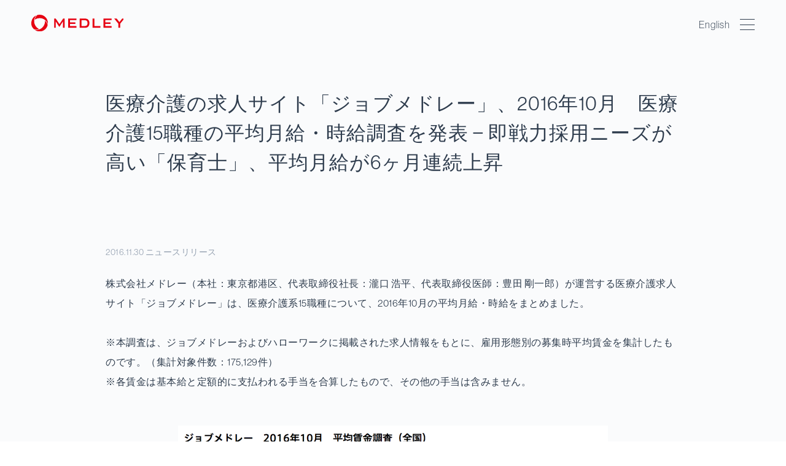

--- FILE ---
content_type: text/html; charset=utf-8
request_url: https://www.medley.jp/release/20161130.html
body_size: 5061
content:
<!DOCTYPE html>





<html lang="ja">
<head>
    <meta charset="UTF-8">
    <title>医療介護の求人サイト「ジョブメドレー」、2016年10月　医療介護15職種の平均月給・時給調査を発表 − 即戦力採用ニーズが高い「保育士」、平均月給が6ヶ月連続上昇 | 株式会社メドレー</title>
    <meta name="description" content="株式会社メドレーが運営する医療介護求人サイト「ジョブメドレー」は、医療介護系15職種について、2016年10月の平均月給・時給をまとめました。">
    <meta name="keywords" content="医療介護の求人サイト「ジョブメドレー」、2016年10月　医療介護15職種の平均月給・時給調査を発表 − 即戦力採用ニーズが高い「保育士」、平均月給が6ヶ月連続上昇,株式会社メドレー,ジョブメドレー, 採用, 求人, 時給, 月給, 平均賃金, メドレー, 医療, 介護, 2016年, 10月">
    <meta name="viewport" content="width=device-width,initial-scale=1">
    <meta http-equiv="X-UA-Compatible" content="IE=edge">
    <link rel="shortcut icon" href="https://www.medley.jp/images/favicon.ico">
    <link rel="start" href="https://www.medley.jp/">
    <link rel="alternate" type="application/atom+xml" title="メドレー" href="https://www.medley.jp/atom.xml">
    <link rel="canonical" href="https://www.medley.jp/release/20161130.html" />
    <!-- Open Graph Protocol -->
    <meta property="og:type" content="article">
    <meta property="og:locale" content="ja_JP">
    <meta property="og:title" content="医療介護の求人サイト「ジョブメドレー」、2016年10月　医療介護15職種の平均月給・時給調査を発表 − 即戦力採用ニーズが高い「保育士」、平均月給が6ヶ月連続上昇 | 株式会社メドレー">
    <meta property="og:url" content="https://www.medley.jp/release/20161130.html">
    <meta property="og:description" content="株式会社メドレーが運営する医療介護求人サイト「ジョブメドレー」は、医療介護系15職種について、2016年10月の平均月給・時給をまとめました。">
    <meta property="og:site_name" content="株式会社メドレー">
    <meta property="og:image" content="https://www.medley.jp/.assets/thumbnail/%E3%82%B9%E3%82%AF%E3%83%AA%E3%83%BC%E3%83%B3%E3%82%B7%E3%83%A7%E3%83%83%E3%83%88-2016-11-30-11.11.36-1200wi.png">
    <!-- Microdata -->
    <meta itemprop="description" content="株式会社メドレーが運営する医療介護求人サイト「ジョブメドレー」は、医療介護系15職種について、2016年10月の平均月給・時給をまとめました。">
    <link itemprop="url" href="https://www.medley.jp/release/20161130.html">
    <link itemprop="image" href="https://www.medley.jp/.assets/thumbnail/%E3%82%B9%E3%82%AF%E3%83%AA%E3%83%BC%E3%83%B3%E3%82%B7%E3%83%A7%E3%83%83%E3%83%88-2016-11-30-11.11.36-1200wi.png">
    <meta name="msapplication-tap-highlight" content="no">
    <link rel="stylesheet" href="/css/normalize.css">
<link rel="stylesheet" href="/css/style.css?20220217">
<link rel="stylesheet" href="https://use.typekit.net/ggg6mts.css">
<script src="https://ajax.googleapis.com/ajax/libs/jquery/3.3.1/jquery.min.js"></script>
<script src="/js/base.js?2003041200"></script>
<script type="text/javascript" src="//typesquare.com/3/tsad/script/ja/typesquare.js?64f02e4a4d444035adeb6ffcac1e02e5" charset="utf-8"></script>
</head>

<body>
    <header class="header red">
      <a href="/" class="header-logo">
        <h1>
          <img src="/img/medley-logo-white.svg" width="150" alt="株式会社メドレー" />
        </h1>
      </a>
      <nav class="header-nav">
    <div class="header-menu">
      <div class="language">
        <a href="/en/">English</a>
      </div>
      <div class="menu">
        <i class="menu-icon"></i>
      </div>
    </div>
        <div class="global-nav">
          <div class="global-nav-list">
            <ul class="list">
              <li class="list-item">
                <a href="/approach/">
                  メドレーの取り組み
                  <div class="link">
                    <i class="icon-arrow-right"></i>
                  </div>
                </a>
              </li>
              <li class="list-item">
                <a href="/team/">
                  メドレーで働く
                  <div class="link">
                    <i class="icon-arrow-right"></i>
                  </div>
                </a>
              </li>
              <li class="list-item">
                <a href="/jobs/">
                  募集職種
                  <div class="link">
                    <i class="icon-arrow-right"></i>
                  </div>
                </a>
              </li>
            </ul>
          <div class="header-sublinks">
              <a href="/service/" class="header-sublink">
                事業内容
              </a>
              <a href="/about/" class="header-sublink">
                会社概要
              </a>
              <a href="/release/" class="header-sublink">
                ニュース
              </a>
              <a href="/ir/" class="header-sublink">
                IR・投資家情報
              </a>
              <a href="/contact/" class="header-sublink">
                お問い合わせ
              </a>
            </div>
          </div>
        </div>
      </nav>
    </header>

    <div class="main">
      <section class="section small">
        <div class="small-view-title-wrap">
          <h1 class="small-view-title">医療介護の求人サイト「ジョブメドレー」、2016年10月　医療介護15職種の平均月給・時給調査を発表 − 即戦力採用ニーズが高い「保育士」、平均月給が6ヶ月連続上昇</h1>
        </div>
      </section>
      <section class="section small">
        <div class="news-info">2016.11.30 ニュースリリース</div>
        <div class="news-contents">
      <p>株式会社メドレー（本社：東京都港区、代表取締役社長：瀧口 浩平、代表取締役医師：豊田 剛一郎）が運営する医療介護求人サイト「ジョブメドレー」は、医療介護系15職種について、2016年10月の平均月給・時給をまとめました。</p>

<p><br />
※本調査は、ジョブメドレーおよびハローワークに掲載された求人情報をもとに、雇用形態別の募集時平均賃金を集計したものです。（集計対象件数：175,129件）<br />
※各賃金は基本給と定額的に支払われる手当を合算したもので、その他の手当は含みません。</p>

<p><br />
<img class="asset asset-image at-xid-269315" width="700" height="510" style="display: block;" alt="2016年10月ジョブメドレー平均賃金" src="http://www.medley.jp/.assets/thumbnail/%E3%82%B9%E3%82%AF%E3%83%AA%E3%83%BC%E3%83%B3%E3%82%B7%E3%83%A7%E3%83%83%E3%83%88-2016-11-30-11.11.36-700wi.png" /></p>

<p><br />
<strong>■概要 </strong><br />
10月の賃金は、常勤・非常勤ともに10職種で前月比プラスとなりました。<br />
「保育士」の月給は、調査開始（2016年4月）以来6ヶ月連続で前月比プラスと上昇傾向が続いています。時給をみても3ヶ月連続で前月比プラスとなっており、即戦力を求めるニーズの高さが現れる結果となっています。</p>

<p><br />
10月のトピックスとして、最低賃金が引き上げられたことが挙げられますが、大幅な賃金上昇はまだみられません。しかし今回の引き上げを機に、事業所全体の賃金体系を見直す動きもみられます。<br />
さらに「鍼灸師」「あん摩マッサージ指圧師」などの代替医療系を中心に、4月入社を見据えた人材確保に動きだす事業所もすでに現れていることから、今後も平均賃金の微増傾向は続きそうです。</p>

<p>※給与レンジ、ジョブメドレーとハローワークの平均賃金比較など、詳細データは２ページ目以降をご覧ください。</p>

<p><br />
<strong>■<a href="http://www.medley.jp" title="" target="_blank">株式会社メドレー</a>について</strong><br />
メドレーは、エンジニアと医師・医療従事者を含む開発チームを有し、「医療ヘルスケア分野の課題を解決する」というミッションのもと、インターネットサービスを提供しています。現在は、よりよい医療・介護の実現に向けて、以下の4つのサービスを展開しています。</p>

<p><br />
・医師たちがつくるオンライン病気事典「<a href="http://medley.life" title="" target="_blank">MEDLEY</a>」<br />
・オンライン通院システム「<a href="https://clinics.medley.life" title="" target="_blank">CLINICS（クリニクス）</a>」<br />
・医療介護の求人サイト「<a href="https://job-medley.com" title="" target="_blank">ジョブメドレー</a>」<br />
・口コミで探せる介護施設の検索サイト「<a href="https://www.kaigonohonne.com" title="" target="_blank">介護のほんね</a>」</p>

<p><br />
<strong><a href="https://job-medley.com" title="" target="_blank">ジョブメドレー</a>について</strong><br />
「ジョブメドレー」は、当社が運営する医療介護分野の求人サイトです。2009年11月にサービスを開始し、現在では、国内最大級である全国約5万件の求人情報を掲載しています。キャリアアップ転職はもちろん、資格を持ちながら働いていない女性の復職支援に重点を置き、子育て支援や柔軟な勤務体系を持つ求人の積極的な掲載や電話での復職相談などを行っています。</p>

<p><br />
※求人掲載をご希望の方はこちらをご覧ください<br />
<a href="https://job-medley.com/company/" title="" target="_blank">https://job-medley.com/company/</a></p>

<p><br />
<strong>会社概要</strong><br />
設立： 2009 年 6 月 5 日<br />
所在地： 東京都港区六本木 7-15-7 新六本木ビル 7F<br />
資本金： 9億7,350万円（資本準備金：5億7,575万円含む）<br />
代表取締役社長：瀧口 浩平 　代表取締役医師：豊田 剛一郎</p>

<p><br />
<strong>【この件に関するお問い合わせ先】</strong><br />
株式会社メドレー　広報担当<br />
E-mail:<a href="mailto:pr@medley.jp" title="" target="_blank"> pr@medley.jp</a>　TEL：03-4520-9820</p>

<p><br />
※PDF版はこちらからご覧ください<br />
<a title="20161130.pdf" href="http://www.medley.jp/.assets/20161130.pdf">NewsRelease_医療介護の求人サイト「ジョブメドレー」、2016年10月　医療介護15職種の平均月給・時給調査を発表_20161130</a><br />
</p>
      
        </div>
      </section>
    </div>
<footer class="footer">
  <section class="footer-inner">
    <div class="footer-column">
      <div class="footer-column-logo">
        <a href="/" class="footer-logo">
          <img src="/img/medley-logo.svg" width="170" alt="株式会社メドレー" />
        </a>
      </div>
      <div class="footer-column-linkset">
        <div class="footer-column-linkset01">
          <div class="footer-column-link">
            <p class="footer-link-title">
              <a href="/approach/">メドレーの取り組み</a>
            </p>
            <ul class="footer-link">
              <li class="footer-link-item"><a href="/approach/medicalcare-human-resources.html"><span class="br-span-text">人材不足への</span><span class="br-span-text">アプローチ</span></a></li>
              <li class="footer-link-item"><a href="/approach/asymmetry-of-medical-information.html"><span class="br-span-text">医療と向き合う力を</span><span class="br-span-text">どうつくるか</span></a></li>
              <li class="footer-link-item"><a href="/approach/medical-dx.html"><span class="br-span-text">医療のデジタル</span><span class="br-span-text">トランス</span><span class="br-span-text">フォーメーション</span></a></li>
              <li class="footer-link-item"><a href="/approach/case-telemedicine01.html"><span class="br-span-text">被災地における</span><span class="br-span-text">オンライン診療</span></a></li>
            </ul>
          </div>
        </div>
        <div class="footer-column-linkset02">
          <div class="footer-column-link">
            <p class="footer-link-title">
              <a href="/team/">メドレーで働く</a>
            </p>
            <ul class="footer-link">
              <li class="footer-link-item set02">
                <a href="/team/culture.html"><span class="br-span-text">大切にしている価値観</a>
              </li>
              <li class="footer-link-item set02">
                <a href="/team/creator-story.html"><span class="br-span-text">メンバーのストーリー</a>
              </li>
              <li class="footer-link-item set02">
                <a href="/jobs/">募集の一覧</a>
              </li>
              <li class="footer-link-item set02">
                <a href="https://note.com/medley/magazines" class="link" target="_blank" rel="nofollow noreferrer">メドレー noteマガジン
                  <img class="icon-blank" src="/img/icon/blank.svg" /></a>
              </li>
              <li class="footer-link-item set02">
                <a href="https://developer.medley.jp/" class="link" target="_blank" rel="nofollow noreferrer">開発者ブログ「Developer Portal」
                  <img class="icon-blank" src="/img/icon/blank.svg" />
                </a>
              </li>
            </ul>
          </div>
          <div class="footer-column-link">
            <p class="footer-link-title">
              <a href="/about/">メドレーについて</a>
            </p>
            <ul class="footer-link">
              <li class="footer-link-item">
                <a href="/service/">事業内容</a>
              </li>
              <li class="footer-link-item">
                <a href="/about/">会社概要</a>
              </li>
              <li class="footer-link-item">
                <a href="/release/">ニュース</a>
              </li>
            <li class="footer-link-item">
                  <a href="/ir/">IR・投資家情報</a>
                </li>
            <li class="footer-link-item">
                  <a href="/approach/privacy-information-security.html">プライバシー・情報セキュリティ</a>
                </li>            
            <li class="footer-link-item">
                  <a href="/sustainability/">サステナビリティ</a>
                </li>
              <li class="footer-link-item">
                <a href="/contact/">お問い合わせ</a>
              </li>
            </ul>
          </div>
        </div>
      </div>
    </div>
    <div class="footer-service">
      <address class="copyright">
        ©2019 MEDLEY, INC.
      </address>
    </div>
  </section>
</footer>


  <div style="background:#FAFBFC; color:#FAFBFC; font-size:8px">jp</div>

<!-- Google tag (gtag.js) -->
<script async src="https://www.googletagmanager.com/gtag/js?id=G-RV0NQFJW7Q"></script>
<script>
  window.dataLayer = window.dataLayer || [];
  function gtag(){dataLayer.push(arguments);}
  gtag('js', new Date());

  gtag('config', 'G-RV0NQFJW7Q');
</script>
<script src="https://form.movabletype.net/dist/parent-loader.js" defer async></script></body>
</html>

--- FILE ---
content_type: text/css
request_url: https://www.medley.jp/css/style.css?20220217
body_size: 10739
content:
html{font-size:62.5%;line-height:1.6;text-size-adjust:100%;color:#2e3c4d;height:100%}body{font-size:1.6rem;font-family:"neue-haas-grotesk-display","Koburina Gothic W3 JIS2004","Yu Gothic",YuGothic,sans-serif;-webkit-font-smoothing:antialiased;-moz-osx-font-smoothing:grayscale;font-feature-settings:"palt";letter-spacing:.05rem;min-height:100vh;display:flex;flex-direction:column;line-break:strict}@media all and (-ms-high-contrast: none){*::-ms-backdrop,body{display:block;min-height:auto}}*{box-sizing:border-box}a{color:#2e3c4d;text-decoration:none;cursor:pointer}a:hover{transition:.2s;color:#94a0b0}p{margin:0;padding:0}b,strong{font-family:"neue-haas-grotesk-display","Koburina Gothic W6 JIS2004","Yu Gothic",YuGothic,sans-serif;font-weight:600}ul{padding:0;padding-inline-start:0;margin-block-start:0;margin-block-end:0}.header{position:absolute;top:0;left:0;right:0;width:100%;padding:24px 4vw;margin:auto;display:flex;justify-content:space-between;transition-duration:.25s;z-index:1000}@media only screen and (max-width: 480px){.header{padding:32px}}.header-menu{display:flex;align-items:center}.header-menu .language{display:flex;align-items:center;margin-right:16px;line-height:1;font-size:1.4rem}.header-menu .language a{display:block;padding:8px 0;color:#fff;font-size:1.6rem;font-weight:400;letter-spacing:.06em}.header.fixed,.header.active{position:fixed}@media only screen and (max-width: 480px){.header.fixed,.header.active{padding:20px 32px}}.header.fixed .header-menu .language a,.header.active .header-menu .language a{font-weight:300;color:#2e3c4d}.header.fixed:not(.active):after,.header.active:not(.active):after{content:"";width:100vw;height:100%;background-color:#fafbfc;position:absolute;top:0;left:0;z-index:-1;animation:header-fixed .4s ease 1 both}@keyframes header-fixed{0%{transform:translateY(-100px)}100%{transform:translateY(0)}}.header.fixed .header-logo,.header.active .header-logo{background:url(/img/medley-logo.svg) no-repeat;width:150px;height:26.72px;background-size:cover;z-index:3}.header.fixed .header-logo img,.header.active .header-logo img{animation:logo-change .1s linear 1 both}.header.fixed .menu .menu-icon,.header.active .menu .menu-icon{background-color:#2e3c4d}.header.fixed .menu:before,.header.fixed .menu:after,.header.active .menu:before,.header.active .menu:after{background-color:#2e3c4d}.header.fixed:after{content:"";width:100vw;height:100%;background-color:#fafbfc;position:absolute;top:0;left:0;z-index:-1}.header.fixed.fixed:after,.header.fixed.active:after{animation:inherit;opacity:.95}.header.fixed .header-logo{background:url(/img/medley-logo.svg) no-repeat;width:150px;height:26.72px;background-size:cover;z-index:3}.header.fixed .header-logo img{animation:logo-change .1s linear 1 both}.header.fixed .menu .menu-icon{background-color:#2e3c4d}.header.fixed .menu:before,.header.fixed .menu:after{background-color:#2e3c4d}.header.red .header-logo{background:url(/img/medley-logo.svg) no-repeat;width:150px;height:26.72px;background-size:cover;z-index:3}.header.red .header-logo img{opacity:0}.header.red .menu .menu-icon{background-color:#2e3c4d}.header.red .menu:before,.header.red .menu:after{background-color:#2e3c4d}.header.red .header-menu .language a{font-weight:300;color:#2e3c4d}.header-sublinks{display:flex;justify-content:center;margin-top:64px}@media only screen and (max-width: 960px){.header-sublinks{flex-wrap:wrap;justify-content:left;margin-top:16px}}.header-sublink{padding:0 24px}@media only screen and (max-width: 960px){.header-sublink{padding:32px 0 0;text-align:left;width:48%;margin-right:4%;margin-bottom:4%}.header-sublink:nth-child(2n){margin-right:0}}.header-nav{z-index:2;margin-left:auto}@media only screen and (max-width: 960px){.header-nav{display:block}}.header-logo{z-index:2}.header-logo h1,.header-logo p{margin:0;padding:0;line-height:0}@media only screen and (max-width: 960px){.header{width:100%}}@keyframes logo-change{0%{opacity:1}100%{opacity:0}}.global-nav-list{display:flex;list-style-type:none;display:none;position:absolute;top:0;left:0;margin:0;padding:96px 4vw 80px;list-style-type:none;background-color:#fff;width:100%;z-index:-1;box-shadow:16px 4px 16px rgba(46,60,77,.2)}.global-nav-list.active{display:block}.global-nav-list.viewsub{width:calc(100vw - 48px)}.global-nav-list.viewsub .global-nav-item{width:260px}@media only screen and (max-width: 960px){.global-nav-list{padding:96px 6vw 80px}.global-nav-list-list.active{box-shadow:initial}}@media only screen and (max-width: 480px){.global-nav-list{padding:120px 8vw 80px}}.global-nav-item{margin:0;padding:0}.global-nav-item a{display:block;padding:16px}@media only screen and (max-width: 960px){.global-nav-item .disabled{pointer-events:none}}.sub-nav{display:none;margin:0;padding:32px 0;list-style-type:none}.sub-nav-mainlink{display:flex;flex-direction:column;padding:24px 4px;font-size:2rem}.sub-nav-mainlink-caption{display:block;font-size:1.8rem;letter-spacing:.1rem;margin:0 0 0 24px;color:#fff}.sub-nav-mainlink-caption:hover{text-decoration:none;padding-bottom:1px;border-bottom:1px solid #fff;transition-duration:.25s;cursor:pointer}.sub-nav-mainlink-caption.active{color:#94a0b0}@media only screen and (max-width: 960px){.sub-nav-mainlink-caption{font-size:1.4rem;margin:0;color:#94a0b0}}.sub-nav-link{font-size:1.8rem;margin-top:24px;display:block}.sub-nav.hover{position:absolute;top:0;left:262px;padding:72px 64px;display:flex;flex-wrap:wrap;width:calc(100vw - 262px);height:100%;background-color:#fafbfc;box-sizing:border-box;box-shadow:16px 4px 16px rgba(46,60,77,.2)}@media only screen and (max-width: 960px){.sub-nav.hover{position:relative;display:none}.sub-nav.active{display:flex;position:relative;top:initial;left:initial;padding:16px;width:100%;box-shadow:initial;background-color:rgba(0,0,0,0);flex-direction:column}}.menu{display:flex;position:relative;flex-direction:column;justify-content:space-between;width:24px;height:24px}@media only screen and (max-width: 960px){.menu{display:flex}}.menu-icon{width:24px;height:1px;background-color:#fff;transition-duration:.25s}.menu:before,.menu:after{content:"";display:block;width:24px;height:1px;background-color:#fff;transition-duration:.25s}.menu:before{margin-top:3px}.menu:after{margin-bottom:3px}.menu.active .menu-icon{opacity:0}.menu.active:before{margin-top:0;transform:rotate(45deg) translate(8px, 8px)}.menu.active:after{margin-bottom:0;transform:rotate(-45deg) translate(8px, -8px)}.footer{position:relative;background-color:#fafbfc;border-top:1px solid rgba(207,215,230,.4)}.footer.en{letter-spacing:.06em;line-height:1.4}.footer-inner{max-width:1600px;margin:0 auto;padding:40px 4vw 24px}@media only screen and (max-width: 960px){.footer-inner{padding:40px 6vw 16px}.footer-inner .grid{flex-direction:column}.footer-inner .grid .left{order:2;margin:auto;text-align:center}}@media only screen and (max-width: 480px){.footer-inner{padding:40px 8vw 16px}}.footer-column{display:flex;margin-bottom:8px}@media only screen and (max-width: 960px){.footer-column{display:block;margin-bottom:16px}}.footer-column-logo{width:33%;margin-right:8px}@media only screen and (max-width: 960px){.footer-column-logo{width:100%;margin-bottom:24px}}.footer-column-link{width:100%;margin-right:8px}@media only screen and (max-width: 960px){.footer-column-link{width:100%;font-size:1.4rem}}.footer-column-linkset{width:67%;display:flex}@media only screen and (max-width: 960px){.footer-column-linkset{width:100%}}.footer-column-linkset01{width:33%}@media only screen and (max-width: 960px){.footer-column-linkset01{width:48%;margin-right:4%;display:block}}.footer-column-linkset02{width:67%;display:flex}@media only screen and (max-width: 960px){.footer-column-linkset02{width:48%;display:block}}.footer-logo p{color:#94a0b0;margin:8px 0;font-size:1.2rem;font-family:"neue-haas-grotesk-display","Koburina Gothic W3 JIS2004","Yu Gothic",YuGothic,sans-serif;letter-spacing:.2rem}.footer-link{padding:0;list-style-type:none}.footer-link-item{margin:0;padding:0 20% 0 0;font-size:1.4rem}.footer-link-item.set02{padding:0}.footer-link-item a{display:block;padding:0 0 8px 0}@media only screen and (max-width: 960px){.footer-link-item a{font-size:1.2rem}}.footer-link-title{margin-bottom:8px}.footer-link-title a{color:#94a0b0}@media only screen and (max-width: 960px){.footer-link-title{position:relative;display:flex;width:100%;align-items:center;margin-bottom:8px}.footer-link-title a{pointer-events:none;padding:0 0 8px 0}}.footer-service{display:flex;align-items:center;letter-spacing:.1rem}.footer-service a{display:inline-block;padding:16px 32px 16px 0;font-size:1.2rem}.footer-service .copyright{font-size:1rem;font-style:normal}@media only screen and (max-width: 960px){.footer-service{flex-wrap:wrap}.footer-service a{width:50%;padding:8px 0;text-align:left}.footer-service .copyright{width:100%}}.button{display:inline-block;padding:32px 32px;transition-duration:.25s;outline:0;border:0;text-decoration:none;letter-spacing:.1rem}.button:hover{cursor:pointer;opacity:1;-webkit-tap-highlight-color:rgba(0,0,0,0);text-decoration:none}.button-primary{background-color:#2e3c4d;color:#fff}.button-primary:hover{background-color:#2e3c4d;opacity:1}.button.fill{width:100%;text-align:center}.button.small{padding:8px 8px;width:80%;text-align:center}.button-white{background-color:#fff}.grid{display:flex}.grid.between{justify-content:space-between}.grid-col{flex:1}.grid-col2{flex:2}.grid-col4{flex:4}.grid.wrap{flex-wrap:wrap}.grid .right{margin-left:auto}.grid .left{margin-right:auto}.grid-item.is-background{background-color:#fff}.grid-item-card{padding:16px}.grid-item-card-title{font-size:16px}.grid-item-card-lead{font-size:12px;color:#94a0b0;margin-top:8px}@media only screen and (max-width: 960px){.grid.sp-column{flex-direction:column}}@media only screen and (max-width: 960px){.grid.sp-column-reverse{flex-direction:column-reverse}}.grid-col1{margin-bottom:5%}.grid-col1 .grid-item a{display:flex}@media only screen and (max-width: 480px){.grid-col1 .grid-item a{display:block}}.grid-col1 .grid-item .grid-item-img-hr{width:50%;object-fit:cover;object-position:bottom center;height:220px;vertical-align:middle}@media only screen and (max-width: 480px){.grid-col1 .grid-item .grid-item-img-hr{width:100%}}.grid-col1 .grid-item-card{width:50%}@media only screen and (max-width: 480px){.grid-col1 .grid-item-card{width:100%}}.grid-col1 .grid-item-card{background:#fff;padding:24px}@media only screen and (max-width: 960px){.grid-col1 .grid-item-card{padding:16px}}.grid-col1 .grid-item-card-title{font-size:24px}@media only screen and (max-width: 480px){.grid-col1 .grid-item-card-title{font-size:16px}}.grid-col1 .grid-item-card-lead{font-size:14px}@media only screen and (max-width: 480px){.grid-col1 .grid-item-card-lead{font-size:12px}}.grid-col3{flex-wrap:wrap}.grid-col3 .grid-item{width:31%;margin-right:3.5%;margin-bottom:3%}.grid-col3 .grid-item.contact a{margin:0 auto}.grid-col3 .grid-item a{display:block;height:100%}.grid-col3 .grid-item img{vertical-align:middle}.grid-col3 .grid-item:nth-child(3n){margin-right:0}.grid-col3 .grid-item-1line{margin-bottom:0}.grid-col3 .grid-item-border{border:1px solid rgba(207,215,230,.4);padding:32px 32px;background:#fff}.grid-col3 .grid-item-space-large{padding:48px 24px}@media only screen and (max-width: 960px){.grid-col3 .grid-item-space-large{padding:40px 8px}}.grid-col3 .grid-item-name{font-size:1.8rem;font-weight:600;font-family:"neue-haas-grotesk-display","Koburina Gothic W6 JIS2004","Yu Gothic",YuGothic,sans-serif;letter-spacing:.1rem;margin:0 0 8px 0;margin-top:8px}.grid-col3 .grid-item-name.en{letter-spacing:.06em;font-size:1.6rem;line-height:1.4}@media only screen and (max-width: 960px){.grid-col3 .grid-item-name{font-size:1.6rem}}.grid-col3 .grid-item-name-space-large{margin:0 0 24px 0;font-size:20px;display:flex;flex-wrap:wrap;justify-content:center;align-items:center;height:64px}@media only screen and (max-width: 960px){.grid-col3 .grid-item-name-space-large{height:auto}}.grid-col3 .grid-item-name-caption{color:#94a0b0;display:block;font-size:14px;width:100%;font-weight:normal}.grid-col3 .grid-item-icon{margin:0 0 8px 0;height:100px;display:flex;justify-content:center;align-items:center}@media only screen and (max-width: 960px){.grid-col3 .grid-item-icon{height:80px}}.grid-col3 .grid-item-icon img{vertical-align:middle}.grid-col3 .grid-item-icon-logo{height:36px}.grid-col3 .grid-item-icon-img{height:64px}.grid-col3 .grid-item-icon-movie{position:absolute;bottom:8px;right:8px}.grid-col3 .grid-item-img-wrapper{position:relative;background-color:#111}.grid-col3 .grid-item-img{width:100%;height:22vw;max-height:380px;object-fit:cover}@media only screen and (max-width: 960px){.grid-col3 .grid-item-img{height:40vw}}@media only screen and (max-width: 480px){.grid-col3 .grid-item-img{height:70vw}}.grid-col3 .grid-item-img-small{width:100%;height:220px;object-fit:cover}.grid-col3 .grid-item-img-movie{width:100%;height:160px;object-fit:cover}@media only screen and (max-width: 960px){.grid-col3 .grid-item{width:48%;margin-right:4%;margin-bottom:4%}.grid-col3 .grid-item:nth-child(3n){margin-right:4%}.grid-col3 .grid-item:nth-child(2n){margin-right:0}}@media only screen and (max-width: 480px){.grid-col3 .grid-item{width:100%;margin-right:0;margin-bottom:4%}.grid-col3 .grid-item:nth-child(3n){margin-right:0}.grid-col3 .grid-item:nth-child(2n){margin-right:0}}.grid-col4{justify-content:space-between}.img-responsive{width:100%}.column-list{margin:0;padding:0;list-style-type:none;display:flex;flex-wrap:wrap}.column-list-item{margin-bottom:4%}.column-list-item.oneitem{width:100%;margin-bottom:0;margin-right:0}.column-list-item img{width:100%;height:22vw;max-height:380px;object-fit:cover}.column-list-item img.oneitem{height:26vw;max-height:420px}@media only screen and (max-width: 960px){.column-list-item img{height:40vw}.column-list-item img.oneitem{height:50vw}}@media only screen and (max-width: 480px){.column-list-item img{height:70vw}.column-list-item img.oneitem{height:80vw}}.column-list-item a{display:block}.column-list-name{margin:0 0 8px 0;padding:0;letter-spacing:.1rem;font-weight:600;font-family:"neue-haas-grotesk-display","Koburina Gothic W6 JIS2004","Yu Gothic",YuGothic,sans-serif}.column-list-name.en{font-size:1.6rem;line-height:1.4}@media only screen and (max-width: 960px){.column-list-name{font-size:1.6rem}}.column-list-link{text-decoration:underline;margin-top:16px;font-size:1.4rem}.column-list-title{width:90%;margin-right:10%}@media only screen and (max-width: 960px){.column-list-title{width:100%;margin-right:0;margin-bottom:32px}}.column-list-title-head{margin:0 0 24px;font-size:2.4rem;font-weight:400}.column-list-title-head.en{letter-spacing:.06em}@media only screen and (max-width: 480px){.column-list-title-head{margin:0 0 16px}}.column-list-title-lead{font-size:1.8rem;line-height:2}.column-list-title-lead.en{letter-spacing:.06em;line-height:1.6}@media only screen and (max-width: 480px){.column-list-title-lead{font-size:1.8rem}}@media only screen and (min-width: 1500px){.column-list-title-lead{font-size:1.8rem}}@media only screen and (max-width: 960px){.column-list-item{padding:0}}.column-list li{width:48%;margin-right:4%}@media only screen and (max-width: 480px){.column-list li{width:100%;margin-right:0}}.column-list li:nth-child(2n+2){margin-right:0}.keyvisual{display:flex;align-items:center;justify-content:flex-start;width:100%;min-height:500px;height:50vh;background-color:#fafbfc;background-image:url("/img/pagetop/index.jpg");background-size:cover}@media only screen and (max-width: 480px){.keyvisual{align-items:flex-end}}.keyvisual-inner{max-width:1600px;width:100%;margin:0 auto;padding:5vw 4vw 3vw}.keyvisual-title{color:#fff;font-family:"neue-haas-grotesk-display","Koburina Gothic W3 JIS2004","Yu Gothic",YuGothic,sans-serif;font-weight:400;font-size:4.8rem;text-align:left;line-height:1.4;letter-spacing:.2rem;margin:0 0 8px;text-shadow:0 4px 16px rgba(24,91,115,.3)}.keyvisual-title.en{font-weight:100;letter-spacing:.06em;line-height:1.2}.keyvisual-lead{font-size:1.6rem;font-family:"neue-haas-grotesk-display","Koburina Gothic W6 JIS2004","Yu Gothic",YuGothic,sans-serif;font-weight:600;line-height:3rem;letter-spacing:.1rem;color:#fff;text-shadow:0 4px 16px rgba(24,91,115,.3)}.keyvisual-lead.en{line-height:2rem;font-size:1.4rem}@media only screen and (max-width: 480px){.keyvisual{min-height:420px;height:60vh}.keyvisual-inner{padding:4vw 4vw 5vh 8vw}.keyvisual-title{font-size:10vw;line-height:1.4;margin:0 0 4vw}.keyvisual-lead{font-size:4vw;line-height:7vw}}.section{max-width:1600px;width:100%;margin:0 auto;padding:4vw}.section-inner{padding:0}.section.small{max-width:1000px;padding:48px 32px}@media only screen and (max-width: 480px){.section.small{padding:40px 32px}}.section.noimage{padding-top:112px}@media only screen and (max-width: 960px){.section{padding:6vw}}@media only screen and (max-width: 480px){.section{padding:8vw}}.headtitle{font-size:2.4rem;font-weight:400;margin:40px 0 16px}.headtitle.en{letter-spacing:.06em}@media only screen and (max-width: 480px){.headtitle{font-size:1.8rem}}.headtitle-small{font-size:1.8rem;font-weight:400;margin:32px 0 16px}.headtitle-small.en{letter-spacing:.06em;line-height:1.5}@media only screen and (max-width: 480px){.headtitle-small{font-size:1.6rem}}.headtitle-small-bold{font-size:1.6rem;font-weight:600;font-family:"neue-haas-grotesk-display","Koburina Gothic W6 JIS2004","Yu Gothic",YuGothic,sans-serif}.input{color:#2e3c4d;border:1px solid rgba(207,215,230,.4);font-size:1.8rem;padding:16px;outline:none;transition-duration:.25s;-webkit-appearance:none;border-radius:0}.input.fill{width:100%}.input:focus{border-color:#2e3c4d}.required{background-color:#e60012;padding:4px 8px;font-size:1.4rem;color:#fff}.option{background-color:#f6f9fb;padding:4px 8px;font-size:1.4rem}.select{color:#2e3c4d;position:relative}.select select{color:#2e3c4d;border:none;border:1px solid rgba(207,215,230,.4);background-color:#fff;border-radius:0;font-size:1.8rem;padding:16px;outline:none;transition-duration:.25s;-webkit-appearance:none;-moz-appearance:none;appearance:none;letter-spacing:.06em}.select select:focus{border-color:#2e3c4d}.select:before{position:absolute;top:calc(50% - 8px);right:16px;content:"";display:block;width:8px;height:8px;border-left:1px solid #2e3c4d;border-bottom:1px solid #2e3c4d;transform:rotate(-45deg);margin-right:4px}.select.fill select{width:100%}.textarea{width:100%;height:240px;border:1px solid rgba(207,215,230,.4);background-color:#fff;outline:none;font-size:1.8rem;padding:16px;transition-duration:.25s;-webkit-appearance:none;border-radius:0;letter-spacing:.06em}.textarea:focus{border-color:#2e3c4d}.link-icon{display:flex;align-items:center;vertical-align:middle;font-size:1.4rem;font-family:"neue-haas-grotesk-display","Koburina Gothic W3 JIS2004","Yu Gothic",YuGothic,sans-serif;letter-spacing:.2rem;padding:16px 0;color:#414b62}.link-icon i{margin-left:8px;transition-duration:.25s}.link-icon:hover i{transform:rotate(-45deg) translate(2px, 2px)}.link-icon:hover .icon-arrow-left{transform:rotate(135deg) translate(2px, 2px)}.link-icon-inline{display:flex;align-items:center;vertical-align:middle;font-size:1.4rem;font-family:"neue-haas-grotesk-display","Koburina Gothic W3 JIS2004","Yu Gothic",YuGothic,sans-serif;letter-spacing:.2rem;color:#414b62}.link-icon-inline .icon-arrow-right{margin-right:8px}.icon-arrow,.icon-arrow-left,.icon-arrow-right{display:block;width:12px;height:12px;border:1px solid rgba(0,0,0,0);border-right:1px solid #2e3c4d;border-bottom:1px solid #2e3c4d;transform:rotate(45deg) translate(-2px, -2px)}.icon-arrow-right{width:8px;height:8px;transform:rotate(-45deg) translate(-2px, -2px)}.icon-arrow-left{margin-right:8px;width:8px;height:8px;transform:rotate(135deg) translate(-2px, -2px)}.icon-margin{margin-left:8px}.icon-blank{width:12px;margin-left:4px}.p-large{padding:32px 0}.mb-large{margin-bottom:64px !important}.toggle-list{margin:0 0 48px 0;padding:0;list-style-type:none;background-color:#fff}.toggle-list.en{letter-spacing:.06em;line-height:1.6}.toggle-list-section-title{font-size:1.8rem;font-weight:600;font-family:"neue-haas-grotesk-display","Koburina Gothic W6 JIS2004","Yu Gothic",YuGothic,sans-serif;margin:0 0 32px 0;color:#94a0b0}.toggle-list-title{display:flex;align-items:center;justify-content:space-between;padding:16px 24px;cursor:pointer;font-size:1.8rem;border-bottom:8px solid #fafbfc}.toggle-list-title-name{display:block;font-size:1.8rem;font-family:"neue-haas-grotesk-display","Koburina Gothic W6 JIS2004","Yu Gothic",YuGothic,sans-serif;font-weight:600}@media only screen and (max-width: 480px){.toggle-list-title-name{font-size:1.6rem;line-height:2rem}}.toggle-list-title-job{display:block;font-size:1.4rem;margin-top:4px;font-weight:400;font-family:"neue-haas-grotesk-display","Koburina Gothic W3 JIS2004","Yu Gothic",YuGothic,sans-serif}.toggle-list-title.active .toggle-list-arrow{transform:rotate(0deg)}.toggle-list-contents{display:none;padding:16px 24px 24px;background-color:#fafbfc}@media only screen and (max-width: 480px){.toggle-list-contents-text{font-size:1.4rem;line-height:3rem;text-align:justify}}.toggle-list-arrow{display:flex;align-items:center;justify-content:center;width:32px;height:32px;border-radius:50%;transform:rotate(-90deg);transition-duration:.25s}@media only screen and (max-width: 480px){.ir-calendar{overflow:scroll;overflow-y:hidden;-webkit-overflow-scrolling:touch;margin-bottom:32px;background:linear-gradient(to left, rgba(255, 255, 255, 0), rgba(0, 0, 0, 0.05)) 0 0/20px 100%,linear-gradient(to right, rgba(255, 255, 255, 0), rgba(0, 0, 0, 0.05)) right/20px 100%;background-repeat:no-repeat;background-attachment:scroll;height:216px}}.ir-calendar-img{width:100%;padding:32px 0 32px}@media only screen and (max-width: 480px){.ir-calendar-img{min-width:800px;background:linear-gradient(to left, rgba(255, 255, 255, 0), #fafbfc 15px) 0 0/50px 100%,linear-gradient(to right, rgba(255, 255, 255, 0), #fafbfc 15px) right/50px 100%;background-repeat:no-repeat;background-attachment:local}}@media only screen and (max-width: 480px){.ir-governance-img-wrap{overflow:scroll;overflow-y:hidden;-webkit-overflow-scrolling:touch;margin-bottom:32px;background:linear-gradient(to left, rgba(255, 255, 255, 0), rgba(0, 0, 0, 0.05)) 0 0/20px 100%,linear-gradient(to right, rgba(255, 255, 255, 0), rgba(0, 0, 0, 0.05)) right/20px 100%;background-repeat:no-repeat;background-attachment:scroll;height:340px}}.ir-governance-img{width:100%;padding:0 0 32px}@media only screen and (max-width: 480px){.ir-governance-img{min-width:480px;background:linear-gradient(to left, rgba(255, 255, 255, 0), #fafbfc 15px) 0 0/50px 100%,linear-gradient(to right, rgba(255, 255, 255, 0), #fafbfc 15px) right/50px 100%;background-repeat:no-repeat;background-attachment:local}}.ir-header{max-width:1600px;width:100%;margin:0 auto;padding:0 4vw}@media only screen and (max-width: 960px){.ir-header{padding:0 6vw}}@media only screen and (max-width: 480px){.ir-header{padding:0 8vw}}.ir-header-img{display:flex;align-items:flex-end;justify-content:flex-start;width:100%;height:35vh;padding:0;background-image:url("/img/pagetop/ir.jpg");background-size:cover;background-position:center}.ir-header-img-wrap{max-width:1600px;width:100%;margin:0 auto;padding:0 4vw}@media only screen and (max-width: 960px){.ir-header-img-wrap{padding:0 6vw}}@media only screen and (max-width: 480px){.ir-header-img-wrap{padding:0 8vw}}.ir-header-img-title{color:#fff;font-size:2.4rem;font-weight:400;margin:0;padding:160px 0 24px}@media only screen and (max-width: 480px){.ir-header-img{height:25vh;min-height:240px;align-items:flex-end}}@media only screen and (max-width: 960px){.ir-header-img{background-position:38% 0}}.ir-menu{list-style:none;letter-spacing:.06em;padding-right:8%;margin-top:8px}@media only screen and (max-width: 960px){.ir-menu{padding-right:0;border-top:1px solid rgba(207,215,230,.4);margin-top:80px;padding-top:64px}}@media only screen and (max-width: 480px){.ir-menu{padding-right:0;font-size:15px}}.ir-menu li{margin-bottom:12px;font-family:"neue-haas-grotesk-display","Koburina Gothic W6 JIS2004","Yu Gothic",YuGothic,sans-serif;font-weight:600}@media only screen and (max-width: 960px){.ir-menu li{margin-bottom:16px}}.ir-menu-number{color:#8f9cb3;font-weight:400;margin-right:8px}.ir-menu-active{color:#8f9cb3}.ir-menu-sticky{position:-webkit-sticky;position:sticky;top:100px}@media only screen and (max-width: 960px){.ir-menu-sticky{position:relative;top:0}}.ir-title{font-size:3.2rem;font-weight:400;margin:0 0 40px}@media only screen and (max-width: 960px){.ir-title{font-size:2.4rem}}.ir-title-main{color:#94a0b0;font-size:2.4rem;font-weight:400;margin:0;padding:160px 0 0}@media only screen and (max-width: 960px){.ir-title-main{font-size:2rem}}.ir-title-sub{font-size:2rem;font-family:"neue-haas-grotesk-display","Koburina Gothic W6 JIS2004","Yu Gothic",YuGothic,sans-serif;font-weight:600;margin:48px 0 24px}@media only screen and (max-width: 960px){.ir-title-sub{font-size:1.8rem}}.ir-contents{padding-right:8%}@media only screen and (max-width: 960px){.ir-contents{padding-right:0}}.ir-message{font-family:"neue-haas-grotesk-display","Koburina Gothic W6 JIS2004","Yu Gothic",YuGothic,sans-serif;font-weight:600;background-color:#f2f4f7;padding:24px 0;margin-bottom:48px}.ir-message ol{margin:0 0 0 32px;padding:0 24px}@media only screen and (max-width: 480px){.ir-message ol{margin:0 0 32px 0;padding:0 24px 0 40px}}.ir-message li{font-size:1.8rem;line-height:3rem;letter-spacing:.1rem;margin:16px 0}@media only screen and (max-width: 480px){.ir-message li{font-size:1.6rem;line-height:3rem}}.ir-message-sign{text-align:right;font-size:1.6rem;line-height:3rem;margin-bottom:24px}.ir-message-sign-corp{text-align:right;font-size:1.4rem;font-family:"neue-haas-grotesk-display","Koburina Gothic W6 JIS2004","Yu Gothic",YuGothic,sans-serif;font-weight:600;margin-bottom:8px}.ir-message-sign-small{font-size:1.4rem;margin-right:16px}.ir-message-sign-small-en{font-size:1.2rem;margin-right:8px}.ir-message-notice{font-size:1.2rem;text-align:right}@media only screen and (max-width: 480px){.ir-message-notice{text-align:left}}.ir-submenu{border-top:1px solid rgba(207,215,230,.4);margin-top:96px;padding-top:40px;width:66.6%}@media only screen and (max-width: 960px){.ir-submenu{margin-top:64px;width:100%}}.ir-submenu-wrap{display:flex;justify-content:flex-end}.ir-submenu ul{list-style:none;width:100%}.ir-submenu li{width:33%;display:inline-flex;margin-bottom:24px}@media only screen and (max-width: 960px){.ir-submenu li{font-size:1.4rem;width:46%}}@media only screen and (max-width: 960px){.ir-submenu li:nth-child(odd){width:48%;margin-right:4%}}.ir-submenu-backcontents{margin-top:96px}@media only screen and (max-width: 960px){.ir-submenu-backcontents{margin-top:64px}}.ir-analyst{font-size:1.6rem;margin-bottom:16px}.ir-analyst-list li{list-style:none;margin-bottom:8px}.ir-blank{padding:24px;background-color:#f2f4f7;font-size:1.4rem;text-align:center}.ir-contact{margin-bottom:24px}.ir-contact p{font-size:1.6rem;line-height:3rem;letter-spacing:.1rem;text-align:justify;margin-bottom:24px}.ir-contact ul{margin-bottom:24px}.ir-contact-notice{text-align:justify;background-color:#f2f4f7;padding:32px;margin-bottom:24px}.ir-contact-notice-title{font-size:1.6rem;font-family:"neue-haas-grotesk-display","Koburina Gothic W6 JIS2004","Yu Gothic",YuGothic,sans-serif;font-weight:600;margin:0 0 16px}.ir-contact-notice ul{font-size:1.4rem;line-height:2rem;padding:0 0 0 24px}@media only screen and (max-width: 480px){.ir-contact-notice ul{padding:0 0 0 16px}}.ir-contact-notice ul li{margin-bottom:8px}.ir-contact-open{display:flex;justify-content:center;align-items:center;padding:24px;margin-top:48px;margin-bottom:48px;background-color:#fff}.ir-contact-link{padding-left:32px}@media only screen and (max-width: 480px){.ir-contact-link{padding:32px 0 0 0;display:block}}.irNavi{width:100%;display:flex;margin-bottom:30px}.irNavi a{width:17%;border:1px solid rgba(207,215,230,.4);font-size:14px;border-right:none;padding:16px 10px;text-align:center}.irNavi a:last-child{border-right:1px solid rgba(207,215,230,.4)}.irNavi .irNavi_current{border-top:2px solid #2e3c4d}@media only screen and (max-width: 960px){.irNavi{flex-wrap:wrap}.irNavi a{width:50%;border:1px solid rgba(207,215,230,.4)}.irNavi a:nth-child(5),.irNavi a:nth-child(6){border-bottom:1px solid rgba(207,215,230,.4)}.irNavi a:nth-child(odd){border-right:none}}.table{margin:0;padding:0;display:flex;letter-spacing:.06rem}.table.en{letter-spacing:.06em;line-height:1.6}.table-wrap{border-top:1px solid rgba(207,215,230,.4);margin:0 0 40px}.table.border{border-bottom:1px solid rgba(207,215,230,.4)}.table.center{align-items:center}.table-dt{margin:0;padding:16px 16px 16px 0;width:30%}.table-dd{margin:0;padding:16px 0;width:70%}@media only screen and (max-width: 960px){.table{flex-direction:column}.table-dt{width:100%;padding:16px 16px 0 0;font-family:"neue-haas-grotesk-display","Koburina Gothic W6 JIS2004","Yu Gothic",YuGothic,sans-serif;font-weight:600}.table-dd{width:100%;padding:8px 0 16px}}.table-cols{margin-bottom:48px;background:linear-gradient(to left, rgba(255, 255, 255, 0), rgba(0, 0, 0, 0.05)) 0 0/20px 100%,linear-gradient(to right, rgba(255, 255, 255, 0), rgba(0, 0, 0, 0.05)) right/20px 100%;background-repeat:no-repeat;background-attachment:scroll;overflow:auto}@media only screen and (max-width: 480px){.table-cols{margin-bottom:32px;overflow:auto}}.table-cols table{border-collapse:collapse;font-size:1.4rem;background:linear-gradient(to left, rgba(255, 255, 255, 0), #fafbfc 15px) 0 0/50px 100%,linear-gradient(to right, rgba(255, 255, 255, 0), #fafbfc 15px) right/50px 100%;background-repeat:no-repeat;background-attachment:local;min-width:520px;line-height:1.6}.table-cols table tr{border-bottom:1px solid rgba(207,215,230,.4)}.table-cols table tr th{text-align:left;padding:16px}@media only screen and (max-width: 480px){.table-cols table tr th{padding:8px}}.table-cols table tr th.nowrap{white-space:nowrap}.table-cols table tr td{padding:16px;vertical-align:top}.table-cols table tr td.td-indent-1{padding-left:32px}.table-cols table tr td.td-indent-2{padding-left:48px}@media only screen and (max-width: 480px){.table-cols table tr td{padding:8px}}.table-cols ul{margin:0 !important;padding:8px 8px 8px 24px}.table-cols ul li{font-size:1.4rem;margin-bottom:8px}.table-cols ul li:last-child{margin-bottom:0}.contents-lead .table-cols ul li{font-size:1.4rem;line-height:1.6}.scroll-image{display:block;height:auto}@media only screen and (max-width: 480px){.scroll-image{overflow:auto;background:linear-gradient(to left, rgba(255, 255, 255, 0), rgba(0, 0, 0, 0.05)) 0 0/20px 100%,linear-gradient(to right, rgba(255, 255, 255, 0), rgba(0, 0, 0, 0.05)) right/20px 100%;background-repeat:no-repeat;background-attachment:scroll}}.scroll-image img{vertical-align:middle}.contents-lead .scroll-image img{margin-bottom:0}@media only screen and (max-width: 480px){.scroll-image img{min-width:480px;height:auto !important;background:linear-gradient(to left, rgba(255, 255, 255, 0), #fafbfc 15px) 0 0/50px 100%,linear-gradient(to right, rgba(255, 255, 255, 0), #fafbfc 15px) right/50px 100%;background-repeat:no-repeat;background-attachment:local}}@media only screen and (max-width: 480px){.scroll-image.white img{background:linear-gradient(to left, rgba(255, 255, 255, 0), #fff 15px) 0 0/50px 100%,linear-gradient(to right, rgba(255, 255, 255, 0), #fff 15px) right/50px 100%;background-repeat:no-repeat;background-attachment:local}}.contents-lead .scroll-image.white{margin-bottom:0;padding:0}.list{margin:0;padding:0;list-style-type:none;letter-spacing:.15rem;border-top:1px solid rgba(207,215,230,.4)}.list-item{margin:0;padding:0;border-bottom:1px solid rgba(207,215,230,.4)}.list-item a{font-size:1.8rem;font-weight:400;padding:20px 16px 20px 0;display:flex;align-items:center;justify-content:space-between;transition-duration:.25s}.list-item a:hover{padding-right:0}.list-disc{margin:0;padding:0 0 0 16px;list-style-type:disc}.list-disc li{margin-bottom:4px}@media only screen and (max-width: 480px){.list-disc li{text-align:justify}}.main{flex:1;background-color:#fafbfc;padding-bottom:64px}.contents-visual{width:100%;height:50vh;min-height:500px;overflow:hidden}.contents-visual-img{width:100%;height:100%;object-fit:cover;object-position:center;background-color:#fafbfc}@media only screen and (max-width: 960px){.contents-visual-img.is-incubation{object-position:-160px center}}.contents-visual-bg{width:100%;height:100%;display:flex;align-items:center;background-color:#f2f4f7}@media only screen and (max-width: 960px){.contents-visual{min-height:400px;height:30vh}.contents-visual-small{height:70%}}.contents-header{display:flex;align-items:flex-end;justify-content:flex-start;width:100%;height:50vh;padding:140px 32px 60px;margin-bottom:16px;background-color:#fafbfc}@media only screen and (max-width: 480px){.contents-header{height:40vh;min-height:400px;align-items:flex-end;padding:0 32px 32px}}.contents-header-small{height:30vh;background-color:#fafbfc}.contents-header-team{background-image:url("/img/pagetop/team.jpg");background-size:cover;background-position:center}@media only screen and (max-width: 960px){.contents-header-team{background-position:35% 0}}.contents-header-approach{background-image:url("/img/pagetop/approach.jpg");background-size:cover;background-position:center}@media only screen and (max-width: 960px){.contents-header-approach{background-position:left}}.contents-header-service{background-image:url("/img/pagetop/service.jpg");background-size:cover;background-position:80% 0}@media only screen and (max-width: 960px){.contents-header-service{background-position:86% 0}}.contents-header-about{background-image:url("/img/pagetop/about.jpg");background-size:cover;background-position:center}.contents-header-jobs{background-image:url("/img/pagetop/jobs.jpg");background-size:cover;background-position:center}@media only screen and (max-width: 960px){.contents-header-jobs{background-position:30% 0}}.contents-header-team-culture{background-image:url("/img/contentstop/team-culture.jpg");background-size:cover;background-position:center}@media only screen and (max-width: 960px){.contents-header-team-culture{background-position:65% 0}}@media only screen and (max-width: 480px){.contents-header-team-culture{background-position:70% 0}}.contents-header-sustainability{background-image:url("/img/pagetop/sustainability.jpg");background-size:cover;background-position:center}.contents-header-noimage{height:auto;padding:80px 32px 0px;margin-bottom:0}@media only screen and (max-width: 480px){.contents-header-noimage{height:auto;min-height:auto;align-items:flex-end;padding:96px 32px 0}}.contents-small-header{display:flex;align-items:flex-end;justify-content:flex-start;width:100%;height:400px;padding:140px 32px 60px;margin-bottom:16px;background-color:#fafbfc}.contents-small-header-ir{background-image:url("/img/pagetop/approach.jpg");background-size:cover;background-position:center}@media only screen and (max-width: 960px){.contents-small-header-ir{background-position:left}}.contents-title{max-width:1600px;width:100%;margin:0 auto;padding:40px 32px 24px;color:#fff;font-family:"neue-haas-grotesk-display","Koburina Gothic W3 JIS2004","Yu Gothic",YuGothic,sans-serif;font-weight:400;line-height:1.25;letter-spacing:.15rem}@media only screen and (max-width: 960px){.contents-title{padding:0}}.contents-title-small{color:#2e3c4d}.contents-title-width{max-width:1000px}.contents-title.black{color:#2e3c4d}@media only screen and (max-width: 480px){.contents-title.small{font-size:2.4rem}}.contents-main{max-width:1000px;margin:0 auto}.contents-lead.en{letter-spacing:.06em}.contents-lead.en p{font-size:1.8rem;line-height:1.8;letter-spacing:.06em;text-align:left;margin-bottom:48px}@media only screen and (max-width: 480px){.contents-lead.en p{font-size:1.6rem;margin-bottom:32px}}.contents-lead.en ul li{font-size:1.6rem;line-height:1.6}@media only screen and (max-width: 480px){.contents-lead.en ul li{text-align:left}}.contents-lead p{font-size:1.8rem;line-height:3.6rem;letter-spacing:.1rem;text-align:justify;margin-bottom:48px}@media only screen and (max-width: 480px){.contents-lead p{font-size:1.6rem;line-height:3rem;margin-bottom:32px;letter-spacing:.05rem}}.contents-lead p.small{font-size:1.6rem}.contents-lead p+p{margin-top:-32px}.contents-lead p+h3{margin-top:-24px}.contents-lead p .sp{display:inline}@media only screen and (max-width: 960px){.contents-lead p .sp{display:block;margin-top:2rem}}.contents-lead-title{font-size:3.2rem;margin:0 0 40px;font-weight:400}.contents-lead-title span{display:block;margin:8px 0;font-size:1.4rem;color:#94a0b0}@media only screen and (max-width: 480px){.contents-lead-title{font-size:2.4rem;margin:0 0 16px}}.contents-lead-title.en{letter-spacing:.06em;line-height:1.5;font-weight:100}.contents-lead-subtitle{font-size:2.4rem;font-weight:400;margin:0 0 24px}@media only screen and (max-width: 480px){.contents-lead-subtitle{font-size:2.4rem;margin:0 0 16px}}.contents-lead-subtitle.en{letter-spacing:.06em;line-height:1.5;font-weight:100}.contents-lead-smalltitle{font-size:2rem;font-weight:400;margin:0 0 16px}@media only screen and (max-width: 480px){.contents-lead-smalltitle{font-size:2rem;margin:0 0 8px}}.contents-lead-smalltitle.en{letter-spacing:.06em;line-height:1.5;font-weight:100}.contents-lead-caption{font-size:1.6rem;line-height:3rem;margin-bottom:16px;letter-spacing:.1rem}.contents-lead-caption-bold{font-weight:600;font-family:"neue-haas-grotesk-display","Koburina Gothic W6 JIS2004","Yu Gothic",YuGothic,sans-serif}@media only screen and (max-width: 480px){.contents-lead-caption{font-size:1.4rem;line-height:2rem}}.contents-lead-caption.en{letter-spacing:.06em;line-height:1.5}.contents-lead-name{font-weight:bold}.contents-lead img{width:100%;margin-bottom:24px}@media only screen and (max-width: 480px){.contents-lead img{height:240px;object-fit:cover}}@media only screen and (max-width: 480px){.contents-lead img.nofit{height:auto;object-fit:contain}}.contents-lead ul{margin:0 0 32px;padding-left:24px}.contents-lead ul li{font-size:1.6rem;line-height:3rem;letter-spacing:.1rem}@media only screen and (max-width: 480px){.contents-lead ul li{text-align:justify}}.contents-small{display:block;font-size:1.6rem;line-height:3rem;letter-spacing:.1rem;margin-bottom:24px}@media only screen and (max-width: 480px){.contents-small{font-size:1.4rem;line-height:3rem}}.contents-info{margin-bottom:40px;color:#94a0b0 !important;font-size:1.2rem !important;letter-spacing:.15rem !important;line-height:1.6 !important}.contents-info.right{text-align:right}.contents-mission{font-size:3.2rem;font-weight:400;letter-spacing:.3rem;margin:48px 0 16px}.contents-white-block{padding:24px;border-radius:4px;background-color:#fff;margin-bottom:24px}@media only screen and (max-width: 480px){.contents-white-block{padding:16px}}.contents-white-block-title{font-weight:400;font-size:2.4rem;margin:0 0 16px 0;font-weight:600}@media only screen and (max-width: 480px){.contents-white-block-title{font-size:2rem;letter-spacing:0}}.contents-white-block-title.middle{font-size:1.8rem}.contents-white-block p{margin:0;font-size:1.4rem;line-height:2.6rem}.contents-white-block-text{margin:0;font-size:1.4rem;line-height:2.6rem}.contents-white-block .annotation{font-size:1.4rem}.contents-white-block .img-flex{display:flex;align-items:center;gap:16px;list-style-type:none;margin:16px 0 0 0;padding:0}.contents-white-block .img-flex li{vertical-align:middle}.contents-white-block .img-flex img{vertical-align:middle;width:120px;max-width:100%;margin:0}.contents-white-block .img-flex img.small{width:80px}@media only screen and (max-width: 480px){.contents-white-block .img-flex img{height:auto}}.back-contents{display:flex}.back-contents-wrap{display:flex;justify-content:center}.back-contents-icon{width:16px;margin-right:8px}.back-contents-text{font-size:1.4rem}.next-contents{display:flex;align-items:center;background-color:#fff;margin-bottom:80px}.next-contents.lists{margin-bottom:8px}.next-contents-img{width:120px;height:100%;object-fit:cover}.next-contents-lead{padding:8px 24px}.next-contents-lead.en span{color:#94a0b0;font-size:1.4rem;letter-spacing:.06em;line-height:1}.next-contents-lead.en p{font-family:"neue-haas-grotesk-display","Koburina Gothic W6 JIS2004","Yu Gothic",YuGothic,sans-serif;font-weight:600}@media only screen and (max-width: 480px){.next-contents-lead.en p{font-size:1.4rem;line-height:1.6rem}}@media only screen and (max-width: 480px){.next-contents-lead{padding:0 8px 0 16px}}.next-contents-lead span{color:#94a0b0;font-size:1.4rem}.next-contents-lead p{font-family:"neue-haas-grotesk-display","Koburina Gothic W6 JIS2004","Yu Gothic",YuGothic,sans-serif;font-weight:600}@media only screen and (max-width: 480px){.next-contents-lead p{font-size:1.4rem;line-height:2rem}}.small-view-title{font-size:3.2rem;font-family:"neue-haas-grotesk-display","Koburina Gothic W3 JIS2004","Yu Gothic",YuGothic,sans-serif;font-weight:400;line-height:1.5;letter-spacing:.1rem;margin:0 0 16px}.small-view-title.en{font-weight:100}.small-view-title-wrap{margin-top:96px}.policy-main{font-size:1.8rem;line-height:3.6rem;letter-spacing:.1rem;margin-bottom:40px}@media only screen and (max-width: 480px){.policy-main{font-size:1.6rem;line-height:3rem}}.policy-main.en{letter-spacing:.06em;line-height:1.6}.policy-lead{font-size:1.6rem;line-height:3rem;letter-spacing:.1rem;margin-bottom:32px}@media only screen and (max-width: 480px){.policy-lead{font-size:1.4rem;line-height:3rem}}.policy-lead.en{letter-spacing:.06em;line-height:1.6}.policy-right{font-size:1.6rem;line-height:3rem;letter-spacing:.1rem;text-align:right;padding-top:24px}@media only screen and (max-width: 480px){.policy-right{font-size:1.4rem;line-height:3rem}}.policy-right.en{font-size:1.2rem;letter-spacing:.06em;line-height:1.6}.external-service-title{margin-bottom:24px}.external-service-lead{font-size:1.6rem;letter-spacing:.1rem;margin-bottom:24px}.external-service ul>li>ul>li>ul>li>ul{margin:0}.box{background-color:#2e3c4d;margin-bottom:64px;padding:16px;color:#fff}.card{display:block;padding:32px 32px 32px 48px;background-color:#fff}@media only screen and (max-width: 480px){.card{padding:24px}}.card-title{font-size:2.4rem;margin:0 0 16px}@media only screen and (max-width: 480px){.card-title{font-size:1.8rem;margin:0 0 8px}}.card-lead{font-size:1.6rem;line-height:3rem}@media only screen and (max-width: 480px){.card-lead{font-size:1.4rem}}.card+.card{margin-top:24px}.card-flex{display:flex;align-items:center}.card-flex-inner{padding-right:24px}@media only screen and (max-width: 480px){.card-flex-inner{padding-right:0}}@media only screen and (max-width: 480px){.card-flex-link{display:none}}@media only screen and (max-width: 480px){.second-navigation{overflow:hidden;width:auto;margin:0 -32px 0;padding-left:32px}}.second-navigation-list{font-size:14px;list-style-type:none;display:flex;flex-wrap:wrap}@media only screen and (max-width: 480px){.second-navigation-list{overflow:auto;white-space:nowrap;width:auto;flex-wrap:nowrap}}.second-navigation-item{list-style-type:none;margin-right:8px;margin-bottom:8px}@media only screen and (max-width: 480px){.second-navigation-item{white-space:nowrap;padding-right:8px}}.second-navigation-link{display:block;padding:8px 32px 8px 8px;background-color:#fff;position:relative}.second-navigation-icon{position:absolute;right:10px;top:50%;transform:translate(0, -50%) rotate(90deg);opacity:.5}.movie-modal{width:100%;height:100%;position:fixed;top:-9999px;left:0;z-index:1001;opacity:0;transition:opacity .1s ease-out}.movie-modal.js-show{top:0;opacity:1}.movie-modal-inner{width:70%;max-width:1600px;margin:0 auto;position:absolute;top:50%;left:50%;transform:translate(-50%, -50%);z-index:1003}@media only screen and (max-width: 480px){.movie-modal-inner{width:100%}}.movie-modal-contents{width:100%;width:100%;padding-bottom:56.25%;height:0px;position:relative}.movie-modal-contents iframe{position:absolute;top:0;left:0;width:100%;height:100%}.movie-modal-bg{position:absolute;width:100%;height:100%;top:0;left:0;z-index:1002;background-color:rgba(0,0,0,.7)}.tab{margin:0 0 80px;padding:0;list-style-type:none;display:flex;align-items:center}.tab-item{width:50%;margin:0;padding:0;position:relative;transition-duration:.25s}.tab-item a{display:block;padding:16px 8px;text-align:center;color:#94a0b0}.tab-item:after{position:absolute;bottom:-2px;content:"";display:block;width:100%;height:1px;background-color:#2e3c4d;transform:scale(0);transition-duration:.25s}.tab-item:hover a,.tab-item.active a{color:#2e3c4d;font-family:"neue-haas-grotesk-display","Koburina Gothic W6 JIS2004","Yu Gothic",YuGothic,sans-serif;font-weight:600}.tab-item:hover:after,.tab-item.active:after{width:100%;transform:scale(1)}.nextprev{margin:32px 0;display:flex;align-items:center}.nextprev-prev{margin-right:auto}.nextprev-next{margin-left:auto}.news-info{margin-bottom:24px;font-size:1.4rem;color:#94a0b0}.news-contents{margin-bottom:24px}.news-contents p{line-height:2}.news-title{font-weight:600;font-family:"neue-haas-grotesk-display","Koburina Gothic W6 JIS2004","Yu Gothic",YuGothic,sans-serif}.news-contents img{max-width:100%;height:auto;margin:24px auto}.news-contents a{text-decoration:underline}.news-contents table{width:100%;margin:24px 0;border-collapse:collapse;border-spacing:0;font-size:1.4rem}.news-contents table th{padding:8px}.news-contents table td{border:none;padding:8px 8px 8px 0}.news-contents table tr{padding:8px 0;border-top:solid 1px rgba(207,215,230,.4);border-bottom:none;border-left:none;border-right:none}.news-contents table tr:last-child{border-bottom:solid 1px rgba(207,215,230,.4)}@media only screen and (max-width: 960px){.news-contents table th,.news-contents table td{padding:0;border:none;width:100%;display:block}.news-contents table tr{padding:8px 0;display:block;border-top:solid 1px rgba(207,215,230,.4);border-bottom:none;border-left:none;border-right:none}.news-contents table tr:last-child{border-bottom:solid 1px rgba(207,215,230,.4)}}.service{display:flex;margin:0;padding:0;list-style-type:none;flex-wrap:wrap}.service-item{width:49%;margin-right:2%;margin-bottom:2%}@media only screen and (max-width: 480px){.service-item{width:100%;margin-right:0;margin-bottom:4%}}.service-item:nth-child(2n){margin-right:0}.service-title{font-size:2.4rem;letter-spacing:.15rem;margin:40px 0 24px;font-weight:400}.service-item-box{width:100%;height:20vh;min-height:200px;display:flex;align-items:center;justify-content:center;background-color:#fff;padding:64px 24px;border:1px solid rgba(0,0,0,0);transition-duration:.25s;flex-wrap:wrap}.service-item-box img{width:220px}.service-item-box img.icon-fit{width:100%;height:33px}@media only screen and (max-width: 960px){.service-item-box img.icon-fit{width:180px}}@media only screen and (max-width: 960px){.service-item-box img{width:180px}}.service-item-box:hover{border:1px solid rgba(207,215,230,.4)}.our-service{position:relative}.our-service-wrap{position:absolute;display:flex;flex-flow:column wrap;align-items:center}.our-service-list{font-size:1.4rem;font-weight:600;font-family:"neue-haas-grotesk-display","Koburina Gothic W6 JIS2004","Yu Gothic",YuGothic,sans-serif;margin-top:4px;display:flex;justify-content:center}.our-service-item{display:flex;align-items:center;justify-content:center;font-size:1.2rem}@media only screen and (max-width: 960px){.our-service-item{margin:0 0 8px 0}}.service-orca{display:flex;align-items:center;justify-content:center;width:50%;margin:0 auto;border:1px solid rgba(207,215,230,.4);padding:24px 32px}@media only screen and (max-width: 960px){.service-orca{width:100%}}.service-orca-img{width:80px;height:auto;margin-right:24px}.service-orca-text{font-size:1.4rem}.brand-logo{position:absolute;top:0;left:0;right:0;bottom:0;margin:auto;width:30%;height:auto}.brand-logo-field{position:relative;width:100%;height:25vw;background-color:#fff;margin-bottom:8px}.brand-logo-text{letter-spacing:.15rem;margin:0 16px}.brand-logo-text-wrap{text-align:center}.brand-logo-list{margin-bottom:40px}@media only screen and (max-width: 960px){.brand-logo{width:40%}.brand-logo-field{height:40vw}.brand-logo-text{font-size:1.4rem;display:block;margin:0 0 4px}.brand-logo-text-wrap{text-align:left}}.jobs-list{margin-bottom:64px;display:flex;flex-wrap:wrap;justify-content:space-between}.jobs-list .list-item{width:49%;border-bottom:none;background-color:#fff;padding:0 8px 0 16px;margin-top:24px}@media only screen and (max-width: 960px){.jobs-list .list-item{width:100%;margin-top:16px}}.jobs-list-first-title{margin-top:40px}.jobs-img{width:100%;height:auto}.jobs-movie{width:100%;padding-bottom:56.25%;height:0px;position:relative}.jobs-movie iframe{position:absolute;top:0;left:0;width:100%;height:100%}.jobs-team-name{font-size:1.6rem;color:#94a0b0;margin:0}@media only screen and (max-width: 960px){.img-position-left{object-position:left}}@media only screen and (max-width: 960px){.img-position-right{object-position:right}}@media only screen and (max-width: 960px){.img-position-medical-dx{object-position:80% 0%}}@media only screen and (max-width: 960px){.img-position-jobs{object-position:70% 0%}}@media only screen and (max-width: 960px){.img-position-culture{object-position:35% 0%}}@media only screen and (max-width: 960px){.img-position-movie{object-position:35% 0%}}.img-position-teamstory{object-position:left}@media only screen and (max-width: 960px){.img-position-teamstory{object-position:10% 0%}}@media only screen and (max-width: 960px){.img-position-story{object-position:65% 0%}}@media only screen and (max-width: 960px){.img-position-40{object-position:40% 0%}}@media only screen and (max-width: 960px){.img-position-60{object-position:60% 0%}}.word-break{word-break:break-all}.txt-bold{font-family:"neue-haas-grotesk-display","Koburina Gothic W6 JIS2004","Yu Gothic",YuGothic,sans-serif;font-weight:600}.txt-link{text-decoration:underline}.txt-center{text-align:center}.txt-right{text-align:right}.txt-small{font-size:1.4rem !important}.txt-xsmall{font-size:1.2rem !important}.txt-gray{color:#94a0b0}.txt-en-spacing{letter-spacing:.06em}.link-more{font-size:1.4rem;color:#414b62}.brpc{display:none}@media only screen and (max-width: 960px){.brpc{display:none}}@media only screen and (max-width: 480px){.brsp{display:none}.brpc{display:block}}.br-span-text{display:inline-block}.lead{line-height:2;letter-spacing:.1rem}.lead.en{text-align:left}


--- FILE ---
content_type: image/svg+xml
request_url: https://www.medley.jp/img/medley-logo-white.svg
body_size: 786
content:
<svg xmlns="http://www.w3.org/2000/svg" width="224.509" height="40" viewBox="0 0 224.509 40"><g fill="#FFFFFF"><path d="M32.981 13.8c.831 9.93-5.562 19.226-15.272 21.928a20.93 20.93 0 0 1-9.5.413A19.941 19.941 0 0 0 19.999 40H20c1.808 0 3.617-.25 5.377-.739 7.122-1.981 12.534-7.693 14.149-14.92A19.903 19.903 0 0 0 32.981 13.8z"/><path d="M20.012 0c-2.042 0-4.062.31-6.004.919a19.95 19.95 0 0 0-5.861 10.942 21.075 21.075 0 0 1 11.957-3.735 20.85 20.85 0 0 1 14.675 5.993c2.303 2.257 4.044 5 5.105 8.026.665-6.075-1.457-12.094-5.882-16.433A19.882 19.882 0 0 0 20.012 0z"/><path d="M12.078 35.536c1.807 0 3.611-.249 5.364-.739.483-.133.96-.285 1.44-.461-9.014-4.244-13.87-14.429-11.359-24.191a20.942 20.942 0 0 1 4.4-8.435A19.882 19.882 0 0 0 .636 15.018a19.954 19.954 0 0 0 5.843 19.713c1.824.534 3.707.805 5.599.805zM67.927 22.561L58.844 9.193h-3.631v22.103h3.609V17.634c0-.688-.032-1.467-.091-2.358.251.719.634 1.473 1.16 2.272l7.244 11.097h.9l7.245-11.052c.273-.428.645-1.206 1.12-2.318a26.838 26.838 0 0 0-.133 2.358v13.662h4.151V9.193h-3.585l-8.906 13.368zM93.497 22.127h12.673v-3.765H93.497v-5.395h15.255V9.193H89.025v22.103h19.91V27.16H93.497zM129.219 9.193h-12.4v22.103h11.243c3.064 0 5.369-.367 6.911-1.111 1.693-.831 3.012-2.186 3.963-4.071.867-1.798 1.31-3.797 1.31-5.995 0-3.454-.953-6.139-2.844-8.056-1.893-1.913-4.62-2.87-8.183-2.87zm4.274 16.462c-1.295 1.002-3.426 1.504-6.398 1.504h-5.801V13.124h7.972c4.241 0 6.363 2.306 6.363 6.908 0 2.66-.712 4.54-2.136 5.623zM152.17 9.193h-4.471v22.103h18.935V27.16H152.17zM219.241 9.193l-6.649 8.481-6.61-8.481h-5.977l9.998 12.212v9.891h4.52V21.271l9.986-12.078zM178.459 22.127h12.665v-3.765h-12.665v-5.395h15.246V9.193H173.98v22.103h19.919V27.16h-15.44z"/></g></svg>

--- FILE ---
content_type: application/javascript; charset=utf-8
request_url: https://www.medley.jp/js/base.js?2003041200
body_size: 1078
content:
$(function() {
  //ヘッダー表示
  const header = function() {
    let windowTop = 0;
    const $header = $('.header');
    const $height = 1;

    $(window).on('scroll', function() {
      windowTop = $(this).scrollTop();

      if (windowTop >= $height) {
        $header.addClass('fixed');
      } else if (windowTop <= $height) {
        $header.removeClass('fixed');
      }
    });
  };

  //toggle
  const toggle = function() {
    const $list = $('.toggle-list-title');
    const contents = '.toggle-list-contents';

    $list.on('click', function() {
      $(this).toggleClass('active');
      $(this)
        .next(contents)
        .slideToggle();
      $list
        .not($(this))
        .next(contents)
        .slideUp();
      $list.not($(this)).removeClass('active');
    });
  };

  //globalnav
  const globalNav = function() {
    const $menu = $('.menu');
    const $nav = $('.nav');
    const $list = '.global-nav';
    const $link = $('.global-nav-item');
    const $header = $('header');

    const subnav = '.sub-nav';

    $menu.on('click', function() {
      $nav.slideToggle();
      $header.toggleClass('active');
      $($list + '-list').toggleClass('active');
      $(this).toggleClass('active');
    });

    $link.hover(function() {
      $(this)
        .find(subnav)
        .toggleClass('hover');
      // $('.global-nav-list').toggleClass('viewsub');
    });

    $link.click(function() {
      $(this)
        .find(subnav)
        .toggleClass('active');
    });
  };

  //フッターメニュー開閉
  const footerToggle = function() {
    const $toggle = $('.footer-link-title');

    $toggle.on('click', function(event) {
      $(this).toggleClass('active');
      $(this)
        .next('.footer-link')
        .toggleClass('active');
    });
  };

  //ヘルプ
  const slideToggle = function() {
    const $toggle = $('.slide-toggle');

    $toggle.on('click', function(event) {
      $(this)
        .parent()
        .find('.question-answer')
        .slideToggle();
    });
  };

  //ページ内リンク
  const smoothScroll = function() {
    $('a[href^="#"]').on('click', function() {
      var speed = 800,
        href = $(this).attr('href'),
        target = $(href == '#' || href == '' ? 'html' : href),
        position = target.offset().top - 60;
      $('body,html').animate({ scrollTop: position }, speed, 'swing', 'easeInOut');
      return false;
    });
  };

  //動画モーダル表示
  const movieModal = function() {
    var $modal = $('.js-movie-modal-target');
    var $iframeInsertArea = $('.js-movie-modal-content');

    if (!$modal.length) {
      return;
    }

    var $trigger = $('.js-movie-modal-trigger');
    var $closeTrigger = $('.js-movie-modal-close');

    var getIframe = function(url) {
      return '<iframe width="560" height="315" src="' + url + '" frameborder="0" allow="accelerometer; autoplay; encrypted-media; gyroscope; picture-in-picture" allowfullscreen></iframe>';
    };

    $trigger.on('click', function(e) {
      const src = $(this).data('movie-emmbed-src');
      $iframeInsertArea.append(getIframe(src));
      $modal.addClass('js-show');
    });

    $closeTrigger.on('click', function(e) {
      $modal.removeClass('js-show');
      $iframeInsertArea.empty();
    });
  };

  header();
  footerToggle();
  toggle();
  globalNav();
  movieModal();
  smoothScroll();
});


--- FILE ---
content_type: image/svg+xml
request_url: https://www.medley.jp/img/medley-logo.svg
body_size: 786
content:
<svg xmlns="http://www.w3.org/2000/svg" width="224.509" height="40" viewBox="0 0 224.509 40"><g fill="#e60012"><path d="M32.981 13.8c.831 9.93-5.562 19.226-15.272 21.928a20.93 20.93 0 0 1-9.5.413A19.941 19.941 0 0 0 19.999 40H20c1.808 0 3.617-.25 5.377-.739 7.122-1.981 12.534-7.693 14.149-14.92A19.903 19.903 0 0 0 32.981 13.8z"/><path d="M20.012 0c-2.042 0-4.062.31-6.004.919a19.95 19.95 0 0 0-5.861 10.942 21.075 21.075 0 0 1 11.957-3.735 20.85 20.85 0 0 1 14.675 5.993c2.303 2.257 4.044 5 5.105 8.026.665-6.075-1.457-12.094-5.882-16.433A19.882 19.882 0 0 0 20.012 0z"/><path d="M12.078 35.536c1.807 0 3.611-.249 5.364-.739.483-.133.96-.285 1.44-.461-9.014-4.244-13.87-14.429-11.359-24.191a20.942 20.942 0 0 1 4.4-8.435A19.882 19.882 0 0 0 .636 15.018a19.954 19.954 0 0 0 5.843 19.713c1.824.534 3.707.805 5.599.805zM67.927 22.561L58.844 9.193h-3.631v22.103h3.609V17.634c0-.688-.032-1.467-.091-2.358.251.719.634 1.473 1.16 2.272l7.244 11.097h.9l7.245-11.052c.273-.428.645-1.206 1.12-2.318a26.838 26.838 0 0 0-.133 2.358v13.662h4.151V9.193h-3.585l-8.906 13.368zM93.497 22.127h12.673v-3.765H93.497v-5.395h15.255V9.193H89.025v22.103h19.91V27.16H93.497zM129.219 9.193h-12.4v22.103h11.243c3.064 0 5.369-.367 6.911-1.111 1.693-.831 3.012-2.186 3.963-4.071.867-1.798 1.31-3.797 1.31-5.995 0-3.454-.953-6.139-2.844-8.056-1.893-1.913-4.62-2.87-8.183-2.87zm4.274 16.462c-1.295 1.002-3.426 1.504-6.398 1.504h-5.801V13.124h7.972c4.241 0 6.363 2.306 6.363 6.908 0 2.66-.712 4.54-2.136 5.623zM152.17 9.193h-4.471v22.103h18.935V27.16H152.17zM219.241 9.193l-6.649 8.481-6.61-8.481h-5.977l9.998 12.212v9.891h4.52V21.271l9.986-12.078zM178.459 22.127h12.665v-3.765h-12.665v-5.395h15.246V9.193H173.98v22.103h19.919V27.16h-15.44z"/></g></svg>